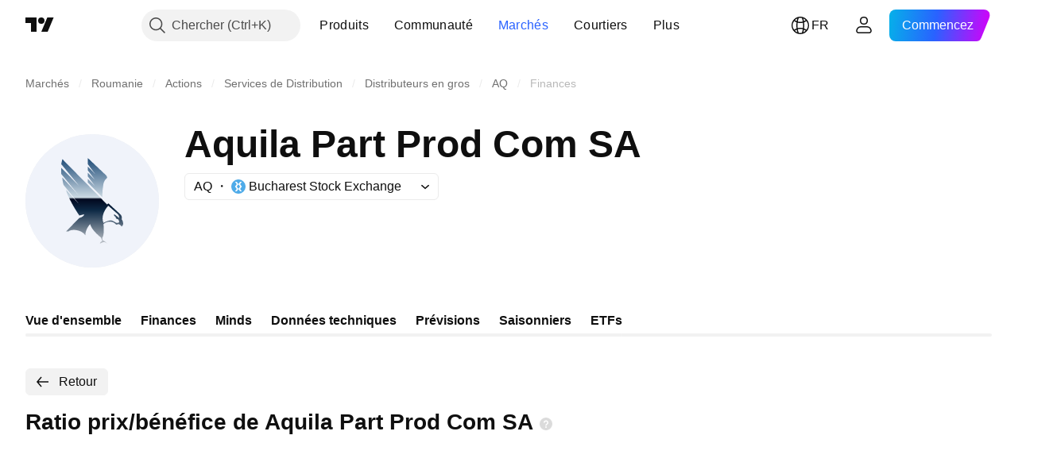

--- FILE ---
content_type: image/svg+xml
request_url: https://s3-symbol-logo.tradingview.com/aquila-part-prod-com--big.svg
body_size: 581
content:
<!-- by TradingView --><svg width="56" height="56" viewBox="0 0 56 56" xmlns="http://www.w3.org/2000/svg"><path fill="#F0F3FA" d="M0 0h56v56H0z"/><path d="M26.14 20.29v-1.55l3.04 3.09-3.04-4.12v-1.54l3.04 3.09-3.04-4.12V13.6l3.04 3.09-3.04-4.12V10l7.6 7.2c.17.17.51.62.51 1.03 0 .18-.13.3-.33.48-.34.3-.87.78-1.19 2.09a29.5 29.5 0 0 0-.5 5.66l-6.09-6.17ZM15.51 10.5l18.74 19.03.5-.51 5.07 4.63c.34.34.91 1.23.5 2.05.52.69 1.22 2.27 0 3.09-.16-.34-.7-1.03-1.51-1.03-.17.17-.6.41-1.01 0-.51-.51-1.02-1.03-2.54-1.03-1.21 0-2.2.69-2.53 1.03.17 1.54.3 4.84-.5 5.66v1.03c.67.34 2.02 1.13 2.02 1.54-.17-.34-.81-.93-2.03-.51l-1.01.51c.07-.32.37-.98 1.01-1.03l-.5-1.54c-1.35-1.03-4.16-3.6-4.56-5.66-.68.69-2.03 2.57-2.03 4.63a5.79 5.79 0 0 0-3.54-2.06c-2.03-.4-3.21.17-3.55.52h-1.01l5.57-5.66c.67-.17 2.02-.72 2.02-1.54l-2.02.51c-1.52-2.23-4.76-7.5-5.57-10.8l5.57 6.17L16 21.31c-.17-.51-.5-1.85-.5-3.08l7.09 7.71L15 16.7V14.1l7.6 7.72-7.6-9.26.5-2.06Zm17.22 26.75c.68-.35 2.23-1.03 3.04-1.03.6 0 1.19.35 1.68.64.35.21.64.39.85.39.5 0 1.02 0 1.02-.52 0-.4-.34-.85-.51-1.03-.34 0-1.01-.2-1.01-1.02-.34-.18-.92-.62-.51-1.03l2.03 1.54c0-.34-.1-1.13-.51-1.54l-4.05-3.6c-1.19 1.2-3.25 4.32-2.03 7.2Z" fill="url(#a)"/><defs><linearGradient id="a" x1="28" y1="10" x2="28" y2="46" gradientUnits="userSpaceOnUse"><stop stop-color="#1E4B77"/><stop offset=".46" stop-color="#CBD9E3"/><stop offset=".48" stop-color="#02081F"/><stop offset=".61" stop-color="#0E2A46"/><stop offset="1" stop-color="#BDC2C8"/></linearGradient></defs></svg>

--- FILE ---
content_type: application/javascript; charset=utf-8
request_url: https://static.tradingview.com/static/bundles/fr.33198.d44c398aab3bdab429e2.js
body_size: 12869
content:
(self.webpackChunktradingview=self.webpackChunktradingview||[]).push([[33198,43878,87178,8955,37117,47742,8800,83477],{431062:e=>{e.exports=["A propos"]},213847:e=>{e.exports=["Devise: {currency}"]},610795:e=>{e.exports=["Annuelle"]},185330:e=>{e.exports=["Finale"]},505170:e=>{e.exports={en:["Interim"]}},603595:e=>{e.exports=["Autre"]},362668:e=>{e.exports=["Mensuelle"]},451262:e=>{e.exports=["Semi-annuelle"]},964836:e=>{e.exports=["Spéciale"]},46793:e=>{e.exports=["Trimestrielle"]},340022:e=>{e.exports=["Hebdomadaire"]},183699:e=>{e.exports=["Prochain"]},783477:e=>{e.exports=Object.create(null),e.exports.Technicals_study=["Données techniques"],e.exports["*All Candlestick Patterns*_study"]=["*Tous les schémas en chandelier*"],e.exports["24-hour Volume_study"]=["Volume sur 24 heures"],e.exports["52 Week High/Low_study"]=["Plus haut/plus bas sur 52 semaines"],e.exports.ASI_study={en:["ASI"]},e.exports["Abandoned Baby - Bearish_study"]=["Bébé abandonné - Baissier"],e.exports["Abandoned Baby - Bullish_study"]=["Bébé abandonné - Haussier"],e.exports["Accelerator Oscillator_study"]=["Oscillateur Accélérateur"],e.exports["Accounts payable_study"]=["Comptes créanciers"],e.exports["Accounts receivable - trade, net_study"]=["Comptes débiteurs - clients, nets"],e.exports["Accounts receivables, gross_study"]=["Créances clients, brutes"],e.exports.Accruals_study=["Charges à payer"],e.exports["Accrued payroll_study"]=["Paiements accumulés"],e.exports["Accumulated depreciation, total_study"]=["Dépréciation cumulée, total"],e.exports["Accumulation/Distribution_study"]=["Accumulation/Répartition"],e.exports["Accumulative Swing Index_study"]=["Indice d'oscillation cumulative"],e.exports["Additional paid-in capital/Capital surplus_study"]=["Capital libéré additionnel/excédent de capital"],e.exports["Advance Decline Line_study"]=["Ligne Hausse Baisse"],e.exports["Advance Decline Ratio_study"]=["Ratio Hausse Baisse"],e.exports["Advance/Decline Ratio (Bars)_study"]=["Ratio Hausse/Baisse (barres)"],e.exports["Advance/Decline_study"]={en:["Advance/Decline"]},e.exports["After tax other income/expense_study"]=["Autres produits et charges après impôts"],e.exports["All Chart Patterns_study"]=["Toutes les figures graphiques"],e.exports["Altman Z-score_study"]={en:["Altman Z-score"]},e.exports["Amortization of deferred charges_study"]=["Amortissement des charges différées"],e.exports["Amortization of intangibles_study"]=["Amortissement des actifs immatériels"],e.exports.Amortization_study=["Amortissement"],e.exports["Anchored Volume Profile_study"]=["Profil de volume ancré"],e.exports["Arnaud Legoux Moving Average_study"]=["Moyenne mobile d'Arnaud Legoux"],e.exports.Aroon_study={en:["Aroon"]},e.exports["Asset turnover_study"]=["Rotation des actifs"],e.exports["Auto Anchored Volume Profile_study"]=["Profil de volume ancré automatique"],e.exports["Auto Fib Extension_study"]=["Extension Auto Fib"],e.exports["Auto Fib Retracement_study"]=["Retracement Auto Fib"],e.exports["Auto Pitchfork_study"]={en:["Auto Pitchfork"]},
e.exports["Auto Trendlines_study"]=["Lignes de tendance automatiques"],e.exports["Average Daily Range_study"]=["Plage journalière moyenne"],e.exports["Average Day Range_study"]=["Plage de jours moyenne"],e.exports["Average Directional Index_study"]=["Indice directionnel moyen"],e.exports["Average Price_study"]=["Prix moyen"],e.exports["Average True Range_study"]=["Moyenne de la vraie amplitude"],e.exports["Average basic shares outstanding_study"]=["Nombre moyen d'actions de base en circulation"],e.exports["Awesome Oscillator_study"]=["Oscillateur merveilleux"],e.exports.BBTrend_study={en:["BBTrend"]},e.exports["Bad debt / Doubtful accounts_study"]=["Créances irrécouvrables / comptes douteux"],e.exports["Balance of Power_study"]=["Équilibre des forces"],e.exports["BarUpDn Strategy_study"]=["Stratégie BarUpDn"],e.exports["Basic EPS_study"]=["Bénéfice par action de base"],e.exports["Basic earnings per share (Basic EPS)_study"]=["Résultat de base par action (BPA de base)"],e.exports["Bearish Flag Chart Pattern_study"]=["Schéma graphique à drapeau baissier"],e.exports["Bearish Pennant Chart Pattern_study"]=["Graphique en forme de fanion baissier"],e.exports["Beneish M-score_study"]={en:["Beneish M-score"]},e.exports["Bollinger BandWidth_study"]=["Largeur de la bande de Bollinger"],e.exports["Bollinger Bands %b_study"]=["Bandes de Bollinger %b"],e.exports["Bollinger Bands Strategy directed_study"]=["Stratégie des bandes de Bollinger dirigée"],e.exports["Bollinger Bands Strategy_study"]=["Stratégie des Bandes de Bollinger"],e.exports["Bollinger Bands_study"]=["Bandes de Bollinger"],e.exports["Bollinger Bars_study"]=["Barres de Bollinger"],e.exports["Book value per share_study"]=["Valeur comptable par action"],e.exports["Bull Bear Power_study"]=["Puissance Bull Bear"],e.exports["Bullish Flag Chart Pattern_study"]=["Graphique en drapeau haussier"],e.exports["Bullish Pennant Chart Pattern_study"]=["Schéma graphique à fanion haussier"],e.exports["Buyback yield %_study"]=["Rendement des rachats %"],e.exports["COGS to revenue ratio_study"]=["Ratio COGS/revenus"],e.exports.CRSI_study={en:["CRSI"]},e.exports["CapEx per share_study"]=["CapEx par action"],e.exports["Capital and operating lease obligations_study"]=["Engagements résultant de contrats de financement et de location-exploitation"],e.exports["Capital expenditures - fixed assets_study"]=["Dépenses d'investissement - immobilisations"],e.exports["Capital expenditures - other assets_study"]=["Dépenses en capital - autres actifs"],e.exports["Capital expenditures_study"]=["Dépenses d'investissement"],e.exports["Capitalized lease obligations_study"]=["Obligations de location capitalisées"],e.exports["Cash & equivalents_study"]=["Liquidités et équivalents"],e.exports["Cash and short term investments_study"]=["Liquidités et investissements à court terme"],e.exports["Cash conversion cycle_study"]=["Cycle de conversion des liquidités"],e.exports["Cash from financing activities_study"]=["Cash lié aux activités de financement"],
e.exports["Cash from investing activities_study"]=["Cash lié aux activités d'investissement"],e.exports["Cash from operating activities_study"]=["Cash lié aux activités d'exploitation"],e.exports["Cash per share_study"]=["Cash par action"],e.exports["Cash to debt ratio_study"]=["Ratio trésorerie/dette"],e.exports["Chaikin Money Flow_study"]=["Flux monétaire de Chaikin"],e.exports["Chaikin Oscillator_study"]=["Oscillateur de Chaikin"],e.exports["Chaikin Volatility_study"]=["Volatilité de Chaikin"],e.exports["Chande Kroll Stop_study"]=["Stop Chande Kroll"],e.exports["Chande Momentum Oscillator_study"]={en:["Chande Momentum Oscillator"]},e.exports["Change in accounts payable_study"]=["Variation des comptes créditeurs"],e.exports["Change in accounts receivable_study"]=["Variation des comptes débiteurs"],e.exports["Change in accrued expenses_study"]=["Variation des charges à payer"],e.exports["Change in inventories_study"]=["Variation des inventaires"],e.exports["Change in other assets/liabilities_study"]=["Variation des autres actifs/passifs"],e.exports["Change in taxes payable_study"]=["Variation des taxes à payer"],e.exports["Changes in working capital_study"]=["Évolution du fonds de roulement"],e.exports.ChannelBreakOutStrategy_study={en:["ChannelBreakOutStrategy"]},e.exports["Chop Zone_study"]={en:["Chop Zone"]},e.exports["Choppiness Index_study"]=["Indice de turbulence"],e.exports["Commodity Channel Index_study"]={en:["Commodity Channel Index"]},e.exports["Common dividends paid_study"]=["Dividendes ordinaires versés"],e.exports["Common equity, total_study"]=["Fonds propres ordinaires, total"],e.exports["Common stock par/Carrying value_study"]=["Valeur nominale/valeur comptable des actions ordinaires"],e.exports.Compare_study=["Comparer"],e.exports["Conditional Expressions_study"]=["Expressions Conditionnelles"],e.exports["Connors RSI_study"]=["RSI de Connors"],e.exports.ConnorsRSI_study={en:["ConnorsRSI"]},e.exports["Consecutive Up/Down Strategy_study"]=["Stratégie ascendante/descendante consécutive"],e.exports["Coppock Curve_study"]=["Courbe Coppock"],e.exports["Correlation - Log_study"]=["Corrélation - Log"],e.exports["Correlation Coefficient_study"]=["Coefficient de Corrélation"],e.exports["Cost of goods sold_study"]=["Coût des marchandises vendues"],e.exports["Cost of goods_study"]=["Coût des biens"],e.exports["Crypto Open Interest_study"]=["Intérêt ouvert sur les Crypto"],e.exports["Cumulative Volume Delta_study"]=["Delta de volume cumulatif"],e.exports["Cumulative Volume Index_study"]=["Index Volume Cumulé"],e.exports["Cup and Handle Chart Pattern_study"]=["Motif graphique tasse et poignée"],e.exports["Current portion of LT debt and capital leases_study"]=["Partie courante de la dette LT et des contrats de location-acquisition"],e.exports["Current ratio_study"]=["Ratio actuel"],e.exports.DMI_study=["IMD"],e.exports["Dark Cloud Cover - Bearish_study"]=["Couverture nuageuse sombre - Baissier"],e.exports["Days inventory_study"]=["Jours en inventaire"],e.exports["Days payable_study"]=["Jours d'échéance"],
e.exports["Days sales outstanding_study"]=["Jours d'encours des ventes"],e.exports["Debt to EBITDA ratio_study"]=["Ratio dette/ EBITDA"],e.exports["Debt to assets ratio_study"]=["Ratio dette/actif"],e.exports["Debt to equity ratio_study"]=["Ratio dette/fonds propres"],e.exports["Debt to revenue ratio_study"]=["Ratio dette/recettes"],e.exports["Deferred income, current_study"]=["Revenu différé, courant"],e.exports["Deferred income, non-current_study"]=["Produits différés, non courants"],e.exports["Deferred tax assets_study"]=["Actifs d'impôts différés"],e.exports["Deferred tax liabilities_study"]=["Passifs d'impôts différés"],e.exports["Deferred taxes (cash flow)_study"]=["Impôts différés (cash-flow)"],e.exports["Deprecation and amortization_study"]=["Dépréciation et amortissement"],e.exports["Depreciation & amortization (cash flow)_study"]=["Dépréciation et amortissement (cash flow)"],e.exports["Depreciation/depletion_study"]=["Amortissement/épuisement"],e.exports.Depreciation_study=["Dépréciation"],e.exports["Detrended Price Oscillator_study"]=["Oscillateur de prix dé-tendancé"],e.exports["Diluted EPS_study"]={en:["Diluted EPS"]},e.exports["Diluted earnings per share (Diluted EPS)_study"]=["Résultat dilué par action (BPA dilué)"],e.exports["Diluted net income available to common stockholders_study"]=["Résultat net dilué disponible pour les actionnaires ordinaires"],e.exports["Diluted shares outstanding_study"]=["Actions diluées en circulation"],e.exports["Dilution adjustment_study"]=["Ajustement de dilution"],e.exports["Directional Movement Index_study"]=["Indice de mouvement directionnel"],e.exports["Directional Movement_study"]={en:["Directional Movement"]},e.exports["Discontinued operations_study"]=["Opérations abandonnées"],e.exports["Divergence Indicator_study"]=["Indicateur de Divergence"],e.exports["Dividend payout ratio %_study"]=["Ratio de distribution des dividendes %"],e.exports["Dividend yield %_study"]=["Rendement du dividende %"],e.exports["Dividends payable_study"]=["Dividendes à payer"],e.exports["Dividends per share - common stock primary issue_study"]=["Dividendes par action - émission primaire d'actions ordinaires"],e.exports["Doji Star - Bearish_study"]=["Etoile Doji - Baissier"],e.exports["Doji Star - Bullish_study"]=["Etoile Doji - Haussier"],e.exports.Doji_study={en:["Doji"]},e.exports["Donchian Channels_study"]=["Canaux de Donchian"],e.exports["Double Bottom Chart Pattern_study"]=["Schéma graphique à double bas"],e.exports["Double EMA_study"]=["EMA Double"],e.exports["Double Top Chart Pattern_study"]=["Schéma graphique à double haut"],e.exports["Downside Tasuki Gap - Bearish_study"]=["Gap Tasuki descendant - Baissier"],e.exports["Dragonfly Doji - Bullish_study"]=["Dragonfly Doji - Haussier"],e.exports["EBIT per share_study"]=["EBIT par action"],e.exports["EBITDA margin %_study"]=["Marge EBITDA %"],e.exports["EBITDA per share_study"]=["EBITDA par action"],e.exports.EBITDA_study={en:["EBITDA"]},e.exports.EBIT_study={en:["EBIT"]},e.exports["EMA Cross_study"]={en:["EMA Cross"]},
e.exports["EPS basic one year growth_study"]=["Croissance de base du BPA sur un an"],e.exports["EPS diluted one year growth_study"]=["Croissance du BPA dilué sur un an"],e.exports["EPS estimates_study"]=["Estimations du BPA"],e.exports["Earnings yield_study"]=["Rendement des bénéfices"],e.exports["Ease Of Movement_study"]=["Facilité de mouvement"],e.exports["Ease of Movement_study"]=["Facilité de mouvement"],e.exports["Effective interest rate on debt %_study"]=["Taux d'intérêt effectif sur la dette"],e.exports["Elder Force Index_study"]=["Indice de Force Elder"],e.exports["Elder's Force Index_study"]=["Index de Force d'Elder"],e.exports["Elders Force Index_study"]=["Indice de force d'Elder"],e.exports["Elliott Wave Chart Pattern_study"]=["Schéma graphique des vagues d'Elliott"],e.exports["Engulfing - Bearish_study"]=["Enlacement - Baissier"],e.exports["Engulfing - Bullish_study"]=["Enlacement - Haussier"],e.exports["Enterprise value to EBIT ratio_study"]=["Ratio valeur d'entreprise/ EBIT"],e.exports["Enterprise value to EBITDA ratio_study"]=["Ratio valeur d'entreprise/ EBITDA"],e.exports["Enterprise value to revenue ratio_study"]=["Ratio valeur d'entreprise/revenus"],e.exports["Enterprise value_study"]=["Valeur d'entreprise"],e.exports.Envelope_study=["Enveloppe"],e.exports.Envelopes_study=["Enveloppes"],e.exports["Equity in earnings_study"]=["Participation aux bénéfices"],e.exports["Equity to assets ratio_study"]=["Ratio capitaux propres/actifs"],e.exports["Evening Doji Star - Bearish_study"]=["Etoile Doji du soir - Baissier"],e.exports["Evening Star - Bearish_study"]=["Etoile du soir - Baissier"],e.exports["Falling Three Methods - Bearish_study"]=["Méthode des trois chutes - Baissier"],e.exports["Falling Wedge Chart Pattern_study"]=["Schéma graphique à biseau descendant"],e.exports["Falling Window - Bearish_study"]=["Fenêtre descendante - Baissier"],e.exports["Financing activities – other sources_study"]=["Activités de financement - autres sources"],e.exports["Financing activities – other uses_study"]=["Activités de financement - autres usages"],e.exports["Fisher Transform_study"]={en:["Fisher Transform"]},e.exports["Fixed Range Volume Profile_study"]=["Profil de volume à gamme fixe"],e.exports["Fixed Range_study"]=["Gamme fixe"],e.exports["Float shares outstanding_study"]=["Actions flottantes en circulation"],e.exports["Free cash flow margin %_study"]=["Marge de cash-flow libre %"],e.exports["Free cash flow per share_study"]=["Free cash flow par action"],e.exports["Free cash flow_study"]=["Free Cash Flow"],e.exports["Free float_study"]=["Flottant libre"],e.exports["Fulmer H factor_study"]=["Facteur Fulmer H"],e.exports["Funding Rate_study"]=["Taux de financement"],e.exports["Funds from operations_study"]=["Fonds provenant des opérations"],e.exports.Gaps_study={en:["Gaps"]},e.exports["Goodwill to assets ratio_study"]=["Ratio goodwill/actif"],e.exports["Goodwill, net_study"]={en:["Goodwill, net"]},e.exports["Graham's number_study"]=["Nombre de Graham"],
e.exports["Gravestone Doji - Bearish_study"]=["Doji en pierre tombale - Baissier"],e.exports["Greedy Strategy_study"]={en:["Greedy Strategy"]},e.exports["Gross margin %_study"]=["Marge brute %"],e.exports["Gross profit to assets ratio_study"]=["Ratio marge brute/actif"],e.exports["Gross profit_study"]=["Profit brut"],e.exports["Gross property/plant/equipment_study"]=["Immobilier/usine/équipement brut"],e.exports["Guppy Multiple Moving Average_study"]=["Moyenne mobile multiple de Guppy"],e.exports["Hammer - Bullish_study"]=["Marteau - Haussier"],e.exports["Hanging Man - Bearish_study"]=["Homme suspendu - Baissier"],e.exports["Harami - Bearish_study"]=["Harami - Baissier"],e.exports["Harami - Bullish_study"]=["Harami - Haussier"],e.exports["Harami Cross - Bearish_study"]=["Croix Harami - Baissière"],e.exports["Harami Cross - Bullish_study"]=["Croix Harami - Haussière"],e.exports["Head and Shoulders Chart Pattern_study"]=["Modèle graphique tête et épaules"],e.exports["Historical Volatility_study"]=["Volatilité Historique"],e.exports["Hull Moving Average_study"]=["Moyenne Mobile de Hull"],e.exports["Ichimoku Cloud_study"]=["Nuage Ichimoku"],e.exports.Ichimoku_study={en:["Ichimoku"]},e.exports.Impairments_study=["Dépréciations d'actifs"],e.exports["InSide Bar Strategy_study"]=["Stratégie InSide Bar"],e.exports["Income Tax Credits_study"]=["Crédits d'impôt sur le revenu"],e.exports["Income Tax, current - foreign_study"]=["Impôt sur le revenu, courant - étranger"],e.exports["Income tax payable_study"]=["Impôt sur le revenu à payer"],e.exports["Income tax, current - domestic_study"]=["Impôt sur le revenu, courant - national"],e.exports["Income tax, current_study"]=["Impôt sur le revenu, courant"],e.exports["Income tax, deferred - domestic_study"]=["Impôt sur le revenu, différé - national"],e.exports["Income tax, deferred - foreign_study"]=["Impôt sur le revenu, différé - étranger"],e.exports["Income tax, deferred_study"]=["Impôt sur le revenu, différé"],e.exports["Interest capitalized_study"]=["Intérêt capitalisé"],e.exports["Interest coverage_study"]=["Couverture d'intérêt"],e.exports["Interest expense on debt_study"]=["Charges d'intérêts sur la dette"],e.exports["Interest expense, net of interest capitalized_study"]=["Charges d'intérêts, après déduction des intérêts capitalisés"],e.exports["Inventories - finished goods_study"]=["Inventaires - produits finis"],e.exports["Inventories - progress payments & other_study"]=["Inventaires - paiements échelonnés et autres"],e.exports["Inventories - raw materials_study"]=["Inventaires - matières premières"],e.exports["Inventories - work in progress_study"]=["Inventaires - travaux en cours"],e.exports["Inventory to revenue ratio_study"]=["Ratio inventaire/recettes"],e.exports["Inventory turnover_study"]=["Rotation des stocks"],e.exports["Inverted Cup and Handle Chart Pattern_study"]=["Modèle graphique coupe et poignée inversées"],e.exports["Inverted Hammer - Bullish_study"]=["Marteau inversé - Haussier"],
e.exports["Inverted Head and Shoulders Chart Pattern_study"]=["Modèle graphique tête et épaules inversées"],e.exports["Investing activities – other sources_study"]=["Activités d'investissement - autres sources"],e.exports["Investing activities – other uses_study"]=["Activités d'investissement - autres utilisations"],e.exports["Investments in unconsolidated subsidiaries_study"]=["Investissements dans des filiales non consolidées"],e.exports["Issuance of long term debt_study"]=["Émission de la dette à long terme"],e.exports["Issuance/retirement of debt, net_study"]=["Émission/retrait de la dette, nette"],e.exports["Issuance/retirement of long term debt_study"]=["Émission/retrait de la dette à long terme"],e.exports["Issuance/retirement of other debt_study"]=["Émission/retrait d'autres dettes"],e.exports["Issuance/retirement of short term debt_study"]=["Émission/retrait de la dette à court terme"],e.exports["Issuance/retirement of stock, net_study"]=["Émission/retraite d'actions, nette"],e.exports["KZ index_study"]=["Indice KZ"],e.exports["Keltner Channel Strategy_study"]=["Stratégie du canal de Keltner"],e.exports["Keltner Channels Strategy_study"]=["Stratégie des Canaux de Keltner"],e.exports["Keltner Channels_study"]=["Canaux de Keltner"],e.exports["Key stats_study"]=["Statistiques clés"],e.exports["Kicking - Bearish_study"]=["Coup de pied - Baissier"],e.exports["Kicking - Bullish_study"]=["Coup de pied - Haussier"],e.exports["Klinger Oscillator_study"]={en:["Klinger Oscillator"]},e.exports["Know Sure Thing_study"]={en:["Know Sure Thing"]},e.exports["Least Squares Moving Average_study"]=["Moyenne Mobile Least Squares"],e.exports["Legal claim expense_study"]=["Frais de contentieux"],e.exports["Linear Regression Channel_study"]=["Chaîne de regression Linéaire"],e.exports["Linear Regression Curve_study"]=["Courbe de régression linéaire"],e.exports["Linear Regression Slope_study"]=["Pente de régression linéaire"],e.exports["Linear Regression_study"]=["Régression linéaire"],e.exports.Liquidations_study={en:["Liquidations"]},e.exports["Liquidity ratios_study"]=["Ratios de liquidités"],e.exports["Long Lower Shadow - Bullish_study"]=["Longue ombre inférieure - Haussier"],e.exports["Long Short Accounts %_study"]=["Comptes longs/courts %"],e.exports["Long Upper Shadow - Bearish_study"]=["Longue ombre supérieure - Baissier"],e.exports["Long term debt excl. lease liabilities_study"]=["Dettes à long terme, hors loyers"],e.exports["Long term debt to total assets ratio_study"]=["Ratio de la dette à long terme sur l'actif total"],e.exports["Long term debt to total equity ratio_study"]=["Ratio dette à long terme/fonds propres totaux"],e.exports["Long term debt_study"]=["Dette à long terme"],e.exports["Long term investments_study"]=["Investissements à long terme"],e.exports["Long/Short Ratio Accounts_study"]=["Comptes à ratio long/court"],e.exports["MA Cross_study"]=["Croisement MA"],e.exports["MA with EMA Cross_study"]=["MA avec EMA Cross"],e.exports["MA/EMA Cross_study"]={en:["MA/EMA Cross"]},
e.exports["MACD Strategy_study"]=["Stratégie MACD"],e.exports.MACD_study={en:["MACD"]},e.exports["Majority Rule_study"]=["Règle de la majorité"],e.exports["Market capitalization_study"]=["Capitalisation boursière"],e.exports["Marubozu Black - Bearish_study"]=["Marubozu Noir - Baissier"],e.exports["Marubozu White - Bullish_study"]=["Marubozu Blanc - Haussier"],e.exports["Mass Index_study"]=["Index de masse"],e.exports["McGinley Dynamic_study"]={en:["McGinley Dynamic"]},e.exports["Median Price_study"]=["Prix médian"],e.exports.Median_study=["Médiane"],e.exports["Minority interest_study"]=["Participation minoritaire"],e.exports["Miscellaneous non-operating expense_study"]=["Charges diverses hors exploitation"],e.exports["Momentum Strategy_study"]={en:["Momentum Strategy"]},e.exports.Momentum_study={en:["Momentum"]},e.exports["Money Flow Index_study"]=["Indice Money Flow"],e.exports["Money Flow_study"]=["Flux d'argent"],e.exports["Moon Phases_study"]=["Phases de la lune"],e.exports["Morning Doji Star - Bullish_study"]=["Étoile Doji du matin - Haussier"],e.exports["Morning Star - Bullish_study"]=["Étoile du matin - Haussier"],e.exports["Moving Average Adaptive_study"]=["Moyenne mobile Adaptative"],e.exports["Moving Average Channel_study"]=["Canal de moyenne mobile"],e.exports["Moving Average Convergence Divergence_study"]=["Convergence Divergence Moyenne Mobile"],e.exports["Moving Average Convergence/Divergence_study"]=["Convergence/ Divergence Moyenne Mobile"],e.exports["Moving Average Double_study"]=["Moyenne mobile Double"],e.exports["Moving Average Exponential_study"]=["Moyenne Mobile Exponentielle"],e.exports["Moving Average Hamming_study"]=["Moyenne mobile Hamming"],e.exports["Moving Average Modified_study"]=["Moyenne mobile Modifiée"],e.exports["Moving Average Multiple_study"]=["Moyenne mobile Multiple"],e.exports["Moving Average Ribbon_study"]=["Ruban de la moyenne mobile"],e.exports["Moving Average Simple_study"]=["Moyenne mobile simple"],e.exports["Moving Average Triple_study"]=["Moyenne mobile Triple"],e.exports["Moving Average Weighted_study"]=["Moyenne mobile pondérée"],e.exports["Moving Average_study"]=["Moyenne mobile"],e.exports["MovingAvg Cross_study"]=["Croisement MovingAvg"],e.exports["MovingAvg2Line Cross_study"]=["Croisement MovingAvg2Line"],e.exports["Multi-Time Period Charts_study"]=["Graphiques de périodes de temps multiples"],e.exports["Net Volume_study"]=["Volume net"],e.exports["Net current asset value per share_study"]=["Valeur de l'actif net courant par action"],e.exports["Net debt_study"]=["Dette nette"],e.exports["Net income (cash flow)_study"]=["Revenu net (cash flow)"],e.exports["Net income before discontinued operations_study"]=["Résultat net avant activités abandonnées"],e.exports["Net income per employee_study"]=["Revenu net par employé"],e.exports["Net income_study"]=["Revenu net"],e.exports["Net intangible assets_study"]=["Immobilisations incorporelles nettes"],e.exports["Net margin %_study"]=["Marge nette %"],
e.exports["Net property/plant/equipment_study"]=["Immeubles/usines/équipements nets"],e.exports["Non-cash items_study"]=["Éléments hors trésorerie"],e.exports["Non-controlling/minority interest_study"]=["Intérêt minoritaire/non-contrôlant"],e.exports["Non-operating income, excl. interest expenses_study"]=["Produits hors exploitation, hors charges d'intérêt"],e.exports["Non-operating income, total_study"]=["Revenu hors exploitation, total"],e.exports["Non-operating interest income_study"]=["Revenus d'intérêts hors exploitation"],e.exports["Note receivable - long term_study"]=["Note à recevoir - long terme"],e.exports["Notes payable_study"]=["Effets à payer"],e.exports["Number of employees_study"]=["Nombre d'employés"],e.exports["Number of shareholders_study"]=["Nombre d'actionnaires"],e.exports["On Balance Volume_study"]=["Volume d'équilibre"],e.exports["On Neck - Bearish_study"]=["Sur le cou - Baissier"],e.exports["Open Interest_study"]=["Intérêt ouvert"],e.exports["Operating cash flow per share_study"]=["Cash-flow opérationnel par action"],e.exports["Operating earnings yield %_study"]=["Rendement du bénéfice d'exploitation %"],e.exports["Operating expenses (excl. COGS)_study"]=["Dépenses d'exploitation (hors COGS)"],e.exports["Operating income_study"]=["Bénéfice d'exploitation"],e.exports["Operating lease liabilities_study"]=["Dettes de location opérationnelle"],e.exports["Operating margin %_study"]=["Marge opérationnelle %"],e.exports["Other COGS_study"]=["Autres COGS"],e.exports["Other common equity_study"]=["Autres fonds propres ordinaires"],e.exports["Other cost of goods sold_study"]=["Autres coûts des marchandises vendues"],e.exports["Other current assets, total_study"]=["Autres actifs courants, total"],e.exports["Other current liabilities_study"]=["Autres dettes à court terme"],e.exports["Other exceptional charges_study"]=["Autres charges exceptionnelles"],e.exports["Other financing cash flow items, total_study"]=["Autres éléments financiers du cash flow, total"],e.exports["Other intangibles, net_study"]=["Autres actifs incorporels, net"],e.exports["Other investing cash flow items, total_study"]=["Autres éléments d'investissement du cash flow, total"],e.exports["Other investments_study"]=["Autres investissements"],e.exports["Other liabilities, total_study"]=["Autres dettes, total"],e.exports["Other long term assets, total_study"]=["Autres actifs à long terme, total"],e.exports["Other non-current liabilities, total_study"]=["Autres passifs non courants, total"],e.exports["Other operating expenses, total_study"]=["Autres dépenses de fonctionnement, total"],e.exports["Other receivables_study"]=["Autres créances"],e.exports["Other short term debt_study"]=["Autres dettes à court terme"],e.exports["OutSide Bar Strategy_study"]=["Stratégie OutSide Bar"],e.exports.Overlay_study=["Superposition"],e.exports["PEG ratio_study"]=["Ratio PEG"],e.exports["Paid in capital_study"]=["Capital payé"],e.exports["Parabolic SAR Strategy_study"]=["Stratégie SAR parabolique"],e.exports["Parabolic SAR_study"]=["Parabolique SAR"],
e.exports["Per share metrics_study"]=["Métriques par action"],e.exports.Performance_study={en:["Performance"]},e.exports["Periodic Volume Profile_study"]=["Profil de volume périodique"],e.exports["Piercing - Bullish_study"]=["Piercing - Haussier"],e.exports["Piotroski F-score_study"]=["Score-F Piotroski"],e.exports["Pivot Extension Strategy_study"]=["Stratégie Extension Pivot"],e.exports["Pivot Points High Low_study"]=["Points Pivots Haut Bas"],e.exports["Pivot Points Standard_study"]=["Points Pivots Standard"],e.exports["Pivot Reversal Strategy_study"]=["Stratégie Pivot Reversal"],e.exports["Preferred dividends paid_study"]=["Dividendes préférentiels versés"],e.exports["Preferred dividends_study"]=["Dividendes préférentiels"],e.exports["Preferred stock, carrying value_study"]=["Actions préférentielles, valeur comptable"],e.exports["Prepaid expenses_study"]=["Dépenses prépayées"],e.exports["Pretax equity in earnings_study"]=["Participation aux bénéfices avant impôts"],e.exports["Pretax income_study"]=["Revenu avant impôts"],e.exports["Price Channel Strategy_study"]=["Stratégie canal de prix"],e.exports["Price Channel_study"]=["Canal de prix"],e.exports["Price Oscillator_study"]={en:["Price Oscillator"]},e.exports["Price Target_study"]=["Prix cible"],e.exports["Price Volume Trend_study"]=["Tendance volume-prix"],e.exports["Price earnings ratio forward_study"]=["Ratio prix/bénéfices à terme"],e.exports["Price sales ratio forward_study"]=["Rapport prix-vente à terme"],e.exports["Price to book ratio_study"]=["Ratio cours/valeur comptable"],e.exports["Price to cash flow ratio_study"]=["Ratio prix/flux de trésorerie"],e.exports["Price to earnings ratio_study"]=["Ratio cours/bénéfice"],e.exports["Price to free cash flow ratio_study"]=["Ratio cours/flux de trésorerie disponibles"],e.exports["Price to sales ratio_study"]=["Rapport prix/ventes"],e.exports["Price to tangible book ratio_study"]=["Ratio cours/valeur comptable tangible"],e.exports["Profitability ratios_study"]=["Ratios de rentabilité"],e.exports["Provision for risks & charge_study"]=["Provision pour risques et charges"],e.exports["Purchase of investments_study"]=["Achat d'investissements"],e.exports["Purchase/acquisition of business_study"]=["Achat/acquisition d'une entreprise"],e.exports["Purchase/sale of business, net_study"]=["Achat/vente d'entreprise, net"],e.exports["Purchase/sale of investments, net_study"]=["Achat/vente de placements, net"],e.exports["Quality ratio_study"]=["Ratio de qualité"],e.exports["Quick ratio_study"]={en:["Quick ratio"]},e.exports["RCI Ribbon_study"]=["Ruban RCI"],e.exports["RSI Divergence Indicator_study"]=["Indicateur de Divergence RSI"],e.exports["RSI Strategy_study"]=["Stratégie RSI"],e.exports["Rank Correlation Index_study"]=["Indice de corrélation de rang"],e.exports["Rate Of Change_study"]=["Taux de changement"],e.exports["Rectangle Chart Pattern_study"]=["Schéma graphique rectangle"],e.exports["Reduction of long term debt_study"]=["Réduction de la dette à long terme"],
e.exports["Relative Strength Index_study"]=["Indice de force relative"],e.exports["Relative Vigor Index_study"]=["Indice de vigueur relative"],e.exports["Relative Volatility Index_study"]=["Indice de volatilité relative"],e.exports["Relative Volume at Time_study"]=["Volume relatif à heure donnée"],e.exports["Repurchase of common & preferred stock_study"]=["Rachat d'actions ordinaires et privilégiées"],e.exports["Research & development to revenue ratio_study"]=["Rapport entre la recherche et le développement et les recettes"],e.exports["Research & development_study"]=["Recherche & Développement"],e.exports["Restructuring charge_study"]=["Charges de restructuration"],e.exports["Retained earnings_study"]=["Bénéfices non distribués"],e.exports["Return on assets %_study"]=["Rendement des actifs %"],e.exports["Return on equity %_study"]=["Rendement des capitaux propres %"],e.exports["Return on equity adjusted to book value %_study"]=["Rendement des fonds propres ajustés à la valeur comptable %"],e.exports["Return on invested capital %_study"]=["Rendement du capital investi %"],e.exports["Return on tangible assets %_study"]=["Rendement des actifs corporels %"],e.exports["Return on tangible equity %_study"]=["Rendement des fonds propres tangibles %"],e.exports["Revenue estimates_study"]=["Estimation des recettes"],e.exports["Revenue one year growth_study"]=["Croissance du chiffre d'affaires sur un an"],e.exports["Revenue per employee_study"]=["Revenu par employé"],e.exports["Revenue per share_study"]=["Revenu par action"],e.exports["Rising Three Methods - Bullish_study"]=["Méthodes des trois hausses - Haussier"],e.exports["Rising Wedge Chart Pattern_study"]=["Schéma graphique à biseau ascendant"],e.exports["Rising Window - Bullish_study"]=["Fenêtre ascendante - Haussier"],e.exports["Rob Booker - ADX Breakout_study"]={en:["Rob Booker - ADX Breakout"]},e.exports["Rob Booker - Intraday Pivot Points_study"]=["Rob Booker - Points Pivots intraday"],e.exports["Rob Booker - Knoxville Divergence_study"]=["Rob Booker - Divergence de Knoxville"],e.exports["Rob Booker - Missed Pivot Points_study"]=["Rob Booker - Points Pivots Manqués"],e.exports["Rob Booker - Reversal_study"]=["Rob Booker - Inversion"],e.exports["Rob Booker - Ziv Ghost Pivots_study"]=["Rob Booker - Pivots Ziv Ghost"],e.exports["SMI Ergodic Indicator/Oscillator_study"]=["SMI Ergodic Indicateur/Oscillateur"],e.exports["SMI Ergodic Indicator_study"]=["Indicateur SMI Ergodic"],e.exports["SMI Ergodic Oscillator_study"]=["Oscillateur SMI Ergodic"],e.exports["Sale of common & preferred stock_study"]=["Vente d'actions ordinaires et privilégiées"],e.exports["Sale of fixed assets & businesses_study"]=["Vente d'actifs immobilisés et d'entreprises"],e.exports["Sale/maturity of investments_study"]=["Vente/maturité des investissements"],e.exports.Seasonality_study=["Saisonnalité"],e.exports["Selling/general/admin expenses, other_study"]=["Frais de vente/généraux/d'administration, autres"],
e.exports["Selling/general/admin expenses, total_study"]=["Frais de vente, frais généraux et frais d'administration, total"],e.exports["Session Time Price Opportunity_study"]=["Opportunité de session Time Price"],e.exports["Session Volume HD_study"]=["Volume de la session HD"],e.exports["Session Volume Profile HD_study"]=["Profil de volume des sessions HD"],e.exports["Session Volume Profile_study"]=["Profil de volume des sessions"],e.exports["Session Volume_study"]=["Volume de la session"],e.exports["Shareholders' equity_study"]=["Capitaux propres des actionnaires"],e.exports["Shares buyback ratio %_study"]=["Ratio de rachat d'actions %"],e.exports["Shooting Star - Bearish_study"]=["Étoile filante - Baissier"],e.exports["Short term debt excl. current portion of LT debt_study"]=["Dette à court terme excluant la partie à court terme de la dette à long terme"],e.exports["Short term debt_study"]=["Dette à court terme"],e.exports["Short term investments_study"]=["Investissements à court terme"],e.exports["Sloan ratio %_study"]=["Ratio de Sloan %"],e.exports["Smoothed Moving Average_study"]=["Moyenne mobile lissée"],e.exports["Solvency ratios_study"]=["Ratios de solvabilité"],e.exports["Spinning Top Black_study"]={en:["Spinning Top Black"]},e.exports["Spinning Top White_study"]={en:["Spinning Top White"]},e.exports["Springate score_study"]={en:["Springate score"]},e.exports["Standard Deviation_study"]=["Déviation Standard"],e.exports["Standard Error Bands_study"]=["Bandes d'erreur standard"],e.exports["Standard Error_study"]=["Erreur Standard"],e.exports.Stoch_study={en:["Stoch"]},e.exports["Stochastic Momentum Index_study"]=["Indice de Dynamique Stochastique"],e.exports["Stochastic RSI_study"]=["Stochastique RSI"],e.exports["Stochastic Slow Strategy_study"]=["Stratégie lente stochastique"],e.exports.Stochastic_study=["Stochastique"],e.exports.SuperTrend_study={en:["SuperTrend"]},e.exports["Supertrend Strategy_study"]=["Stratégie Super tendance"],e.exports.Supertrend_study=["Supertendance"],e.exports["Sustainable growth rate_study"]=["Taux de croissance durable"],e.exports.TRIX_study={en:["TRIX"]},e.exports["Tangible book value per share_study"]=["Valeur comptable tangible par action"],e.exports["Tangible common equity ratio_study"]=["Ratio de fonds propres tangibles"],e.exports.Taxes_study={en:["Taxes"]},e.exports["Technical Ratings Strategy_study"]=["Stratégie de notation technique"],e.exports["Technical Ratings_study"]=["Notations Techniques"],e.exports["Three Black Crows - Bearish_study"]=["Trois corbeaux noirs - Baissier"],e.exports["Three White Soldiers - Bullish_study"]=["Trois Soldats Blancs - Haussier"],e.exports["Time Price Opportunity_study"]=["Opportunité Time Price"],e.exports["Time Weighted Average Price_study"]=["Prix moyen pondéré dans le temps"],e.exports["Tobin's Q (approximate)_study"]=["Tobin's Q (approximatif)"],e.exports["Total assets_study"]=["Total des actifs"],e.exports["Total cash dividends paid_study"]=["Total des dividendes versés en espèces"],
e.exports["Total common shares outstanding_study"]=["Total des actions ordinaires en circulation"],e.exports["Total current assets_study"]=["Total des actifs courants"],e.exports["Total current liabilities_study"]=["Total passif actuel"],e.exports["Total debt per share_study"]=["Dette totale par action"],e.exports["Total debt_study"]=["Dette totale"],e.exports["Total equity_study"]=["Total des avoirs"],e.exports["Total inventory_study"]=["Inventaire total"],e.exports["Total liabilities & shareholders' equities_study"]=["Total du passif et des capitaux propres"],e.exports["Total liabilities_study"]=["Total des passifs"],e.exports["Total non-current assets_study"]=["Total des actifs immobilisés"],e.exports["Total non-current liabilities_study"]=["Total des passifs immobilisés"],e.exports["Total operating expenses_study"]=["Total des dépenses d'exploitation"],e.exports["Total receivables, net_study"]=["Total des créances, nettes"],e.exports["Total revenue_study"]=["Revenu total"],e.exports["Trading Sessions_study"]=["Sessions de Trading"],e.exports["Treasury stock - common_study"]=["Actions de trésorerie - ordinaires"],e.exports["Trend Strength Index_study"]=["Indice de force de tendance"],e.exports["Tri-Star - Bearish_study"]=["Tri-Star - Baissier"],e.exports["Tri-Star - Bullish_study"]=["Tri-Star - Haussier"],e.exports["Triangle Chart Pattern_study"]=["Schéma graphique en triangle"],e.exports["Triple Bottom Chart Pattern_study"]=["Schéma graphique à triple bas"],e.exports["Triple EMA_study"]=["EMA Triple"],e.exports["Triple Top Chart Pattern_study"]=["Schéma graphique à triple haut"],e.exports["True Strength Index_study"]=["Indice de force réelle"],e.exports["True Strength Indicator_study"]=["Indicateur True Strength"],e.exports["Tweezer Bottom - Bullish_study"]=["Fond en dents de scie - haussier"],e.exports["Tweezer Top - Bearish_study"]=["Tweezer Top - Baissier"],e.exports["Typical Price_study"]=["Prix typique"],e.exports["Ultimate Oscillator_study"]=["Oscillateur Ultimate"],e.exports["Unrealized gain/loss_study"]=["Gain/perte non réalisé(e)"],e.exports["Unusual income/expense_study"]=["Produits et charges exceptionnels"],e.exports["Up/Down Volume_study"]=["Volume Haut/Bas"],e.exports["Upside Tasuki Gap - Bullish_study"]=["Gap Tasuki ascendant - Haussier"],e.exports["VWAP Auto Anchored_study"]=["VWAP Auto Ancré"],e.exports.VWAP_study={en:["VWAP"]},e.exports.VWMA_study={en:["VWMA"]},e.exports["Valuation ratios_study"]=["Ratios de valorisation"],e.exports["Visible Average Price_study"]=["Prix Moyen Visible"],e.exports["Visible Range Volume Profile_study"]=["Profil de volume de la gamme visible"],e.exports["Visible Range_study"]=["Gamme visible"],e.exports.Vol_study={en:["Vol"]},e.exports["Volatility Close-to-Close_study"]=["Volatilité fermeture à fermeture"],e.exports["Volatility Index_study"]=["Indice de volatilité"],e.exports["Volatility O-H-L-C_study"]=["Volatilité O-H-L-C"],e.exports["Volatility Stop_study"]=["Stop selon volatilité"],
e.exports["Volatility Zero Trend Close-to-Close_study"]=["Volatilité zéro tendance fermeture à fermeture"],e.exports["Volty Expan Close Strategy_study"]=["Stratégie Volty Expan Close"],e.exports["Volume Delta_study"]=["Delta de volume"],e.exports["Volume Oscillator_study"]=["Oscillateur de volume"],e.exports["Volume Weighted Average Price_study"]=["Prix moyen pondéré par le volume"],e.exports["Volume Weighted Moving Average_study"]=["Moyenne mobile pondérée par le volume"],e.exports.Volume_study={en:["Volume"]},e.exports["Vortex Indicator_study"]=["Indicateur Vortex"],e.exports["Williams %R_study"]={en:["Williams %R"]},e.exports["Williams Alligator_study"]=["Alligator Williams"],e.exports["Williams Fractal_study"]=["Fractale de Williams"],e.exports["Williams Fractals_study"]=["Fractales de Williams"],e.exports["Williams Percent Range_study"]=["Plage de pourcentage de Williams"],e.exports["Woodies CCI_study"]=["CCI de Woodies"],e.exports["Working capital per share_study"]=["Fonds de roulement par action"],e.exports["Zig Zag_study"]={en:["Zig Zag"]},e.exports["Zmijewski score_study"]=["Score de Zmijewski"]},79869:e=>{e.exports={en:["COGS"]}},725765:e=>{e.exports=["PDG"]},514269:e=>{e.exports=["Ratio de fonds propres de catégorie 1"]},343900:e=>{e.exports=["Performances et marges récentes de l'entreprise"]},181939:e=>{e.exports=["Copier le lien"]},904543:e=>{e.exports=["Annuler"]},729716:e=>{e.exports=["Analyse de l'adéquation des fonds propres"]},941549:e=>{e.exports=["Analyse de l'allocation du capital"]},60058:e=>{e.exports=["Structure du capital"]},986090:e=>{e.exports=["Liquidités et équivalents"]},94820:e=>{e.exports={en:["Cash flow"]}},817865:e=>{e.exports=["Consultez l'analyse financière de {shortName} sur @tradingview. Observez d'abord / Bondissez ensuite."]},208800:e=>{e.exports=["Cliquez ici pour en savoir plus"]},47742:e=>{e.exports=["Fermer le menu"]},540613:e=>{e.exports=["Actions détenues étroitement"]},949618:e=>{e.exports=["Devise: {currency}"]},535770:e=>{e.exports=["Actuel"]},316183:e=>{e.exports=["Montant"]},984847:e=>{e.exports=["Annuel/le"]},254786:e=>{e.exports=["Actuel"]},450719:e=>{e.exports=["Après la fermeture"]},14834:e=>{e.exports=["Après la fermeture du marché"]},104760:e=>{e.exports=["Actifs"]},903010:e=>{e.exports=["Bilan"]},519391:e=>{e.exports=["EPS basique (TTM)"]},552274:e=>{e.exports=["Avant l'ouverture du marché"]},224879:e=>{e.exports=["Avant l'ouverture"]},131033:e=>{e.exports=["Par pays"]},248866:e=>{e.exports=["Par source"]},651687:e=>{e.exports=["Par source/business"]},743593:e=>{e.exports=["Gross Profit"]},719143:e=>{e.exports=["Croissance et rentabilité"]},930266:e=>{e.exports=["Données"]},722677:e=>{e.exports={en:["Date"]}},671507:e=>{e.exports=["Dette"]},555933:e=>{e.exports=["Niveau et couverture de la dette"]},46302:e=>{e.exports=["Montant des dividendes"]},694075:e=>{e.exports=["Historique des dividendes"]},126687:e=>{e.exports=["Récapitulatif des dividendes"]},304872:e=>{e.exports=["Historique du versement des dividendes"]},938092:e=>{
e.exports=["Rendement du dividende (FY)"]},505839:e=>{e.exports=["Rendement du dividende (indiqué)"]},44719:e=>{e.exports=["Rendement des dividendes TTM"]},261147:e=>{e.exports=["Rendement du dividende, historique et durabilité"]},137260:e=>{e.exports=["Dividendes"]},315352:e=>{e.exports=["Dividendes par action (par an)"]},189372:e=>{e.exports=["Bénéfice par action"]},519275:e=>{e.exports=["Estimation EPS"]},151105:e=>{e.exports=["Employés (année fiscale)"]},34654:e=>{e.exports=["Valeur d'entreprise"]},844543:e=>{e.exports=["Bénéfices"]},272916:e=>{e.exports=["Bénéfices non distribués"]},196122:e=>{e.exports=["Rapport sur les gains en direct"]},980767:e=>{e.exports=["Estimation"]},730974:e=>{e.exports=["Estimations"]},7201:e=>{e.exports=["Date ex-dividende"]},713013:e=>{e.exports=["Dépenses & ajustements"]},647863:e=>{e.exports=["Exporter"]},379909:e=>{e.exports=["Exporter les données financières en fichier csv"]},664891:e=>{e.exports=["Fondé"]},920138:e=>{e.exports=["Prévision"]},636787:e=>{e.exports=["Financement"]},312982:e=>{e.exports=["Exporter les états financiers"]},918784:e=>{e.exports=["Santé financière"]},953811:e=>{e.exports=["Analyse de la situation financière"]},940356:e=>{e.exports=["Situation financière et solvabilité de l'entreprise"]},856135:e=>{e.exports=["Finances"]},803251:e=>{e.exports=["Actions en free-float"]},461804:e=>{e.exports=["Free Cash Flow"]},967587:e=>{e.exports=["Fréquence"]},893699:e=>{e.exports=["Paramètres fondamentaux pour déterminer la juste valeur de l'action"]},819199:e=>{e.exports=["Données clés"]},228477:e=>{e.exports={en:["H1 {year}"]}},326909:e=>{e.exports={en:["H2 {year}"]}},87783:e=>{e.exports=["Dépenses int."]},802286:e=>{e.exports=["Dépenses int. et non-int."]},262556:e=>{e.exports=["Dépenses int. et PCL"]},620296:e=>{e.exports=["Investissement"]},655923:e=>{e.exports=["Compte de résultat"]},323957:e=>{e.exports=["Indicateur"]},532192:e=>{e.exports=["Provisions d'assurance"]},32329:e=>{e.exports=["Provisions d'assurance, indemnités et primes"]},819295:e=>{e.exports=["D'accord"]},701943:e=>{e.exports=["Dépenses d'exploitation"]},612282:e=>{e.exports=["Revenu d'exploitation"]},471571:e=>{e.exports=["Exploitation"]},15797:e=>{e.exports=["Vue d'ensemble"]},477025:e=>{e.exports=["Propriété"]},803933:e=>{e.exports=["Provisions pour pertes sur prêts"]},529861:e=>{e.exports=["Prêts et dépôts de la clientèle"]},13313:e=>{e.exports=["à long terme"]},247054:e=>{e.exports=["Dernière date d'ex-dividende"]},804962:e=>{e.exports=["Dernier paiement"]},422944:e=>{e.exports=["Dernière date de paiement"]},17720:e=>{e.exports=["Passif"]},380297:e=>{e.exports=["Passif/actif"]},223339:e=>{e.exports=["Lien copié dans le presse-papier"]},437117:e=>{e.exports=["Plus"]},276018:e=>{e.exports=["Capitalisation boursière"]},239084:e=>{e.exports=["Capitalisation boursière"]},352113:e=>{e.exports=["Capitalisation boursière"]},301423:e=>{e.exports=["Participation minoritaire"]},810282:e=>{e.exports=["Pas de données disponibles"]},64533:e=>{e.exports=["Pas de dividendes"]},510933:e=>{
e.exports=["Aucune métrique ne correspond à vos critères"]},147018:e=>{e.exports=["Rien à voir ici, pour l'instant"]},647202:e=>{e.exports=["Rien ne correspond à vos critères"]},134905:e=>{e.exports=["Revenus/ dépenses non liés à l'exploitation"]},903928:e=>{e.exports=["Revenus/dépenses non op."]},952210:e=>{e.exports=["Produits hors exploitation"]},695709:e=>{e.exports=["Dépenses non-int."]},600767:e=>{e.exports=["Marge Nette"]},23493:e=>{e.exports=["Revenu net"]},707458:e=>{e.exports=["Crédits nets"]},572863:e=>{e.exports=["Prochaine date d'ex-dividende"]},99060:e=>{e.exports=["Prochain paiement"]},959815:e=>{e.exports=["Prochaine date de paiement"]},815013:e=>{e.exports=["Date du prochain rapport"]},150186:e=>{e.exports=["Éléments sélectionnés"]},228727:e=>{e.exports=["Semestriel"]},458978:e=>{e.exports=["Partager sur Facebook"]},805844:e=>{e.exports=["Partager sur Symphony"]},239918:e=>{e.exports=["Partager sur Twitter"]},510543:e=>{e.exports=["Partager le lien"]},215693:e=>{e.exports=["à court terme"]},724936:e=>{e.exports=["Afficher la définition"]},764598:e=>{e.exports=["Afficher moins"]},707073:e=>{e.exports=["Montrer plus"]},723821:e=>{e.exports=["Déclarations"]},768627:e=>{e.exports=["Statistiques"]},897339:e=>{e.exports=["Les détails de l'abonnement ne sont plus valides"]},962519:e=>{e.exports=["L'abonnement a été modifié par une promotion du courtier"]},821778:e=>{e.exports=["Résumé"]},571858:e=>{e.exports={en:["Surprise"]}},371257:e=>{e.exports={en:["P/E"]}},227203:e=>{e.exports={en:["P/S"]}},302238:e=>{e.exports=["Demandes d'indemnisation"]},266366:e=>{e.exports=["Ratio de paiement (FY)"]},270704:e=>{e.exports=["Ratio de paiement (TTM)"]},772453:e=>{e.exports=["Date de paiement"]},970074:e=>{e.exports={en:["Performance"]}},113060:e=>{e.exports=["Période"]},609254:e=>{e.exports=["Fin de Période"]},384734:e=>{e.exports=["Vous avez changé d'abonnement. Veuillez recharger la page pour afficher les nouveaux changements."]},5960:e=>{e.exports=["Actions privilégiées"]},842131:e=>{e.exports=["Prime gagnée"]},965523:e=>{e.exports=["Revenu avant impôts"]},725010:e=>{e.exports=["Ratio prix/gains (TTM)"]},333166:e=>{e.exports=["Ratio P/E"]},317128:e=>{e.exports=["Ratio P/S"]},751996:e=>{e.exports={en:["Q1 {year}"]}},200523:e=>{e.exports={en:["Q2 {year}"]}},620664:e=>{e.exports={en:["Q3 {year}"]}},540515:e=>{e.exports={en:["Q4 {year}"]}},934673:e=>{e.exports=["Trimestriel/le"]},278031:e=>{e.exports=["Revenu"]},723145:e=>{e.exports=["Conversion des recettes en bénéfices"]},532612:e=>{e.exports=["Exactitude des prévisions et des estimations en matière de recettes et de bénéfices"]},760758:e=>{e.exports=["Répartition des revenus"]},743309:e=>{e.exports=["Estimation des revenus"]},529768:e=>{e.exports=["Sources de revenus et régions dans lesquelles une entreprise gagne de l'argent"]},905977:e=>{e.exports=["Date d'enregistrement"]},767410:e=>{e.exports=["Retirer"]},433784:e=>{e.exports=["Période du rapport"]},680110:e=>{e.exports=["Reporté"]},774484:e=>{e.exports=["Réserve sur le capital total"]},516045:e=>{
e.exports=["Site Web"]},284634:e=>{e.exports={en:["TTM"]}},997199:e=>{e.exports=["Ratio de capital total"]},529920:e=>{e.exports=["Total des actifs"]},960435:e=>{e.exports=["Dépôts totaux"]},841014:e=>{e.exports=["Total des dépenses d'exploitation"]},490478:e=>{e.exports=["Total Passif"]},684177:e=>{e.exports=["Revenu total"]},194701:e=>{e.exports=["Taxes & Autres"]},737422:e=>{e.exports=["Il n'y a actuellement aucune prévision de bénéfices pour ce symbole."]},507001:e=>{e.exports=["Il n'y a actuellement aucune prévision de revenus pour ce symbole."]},596374:e=>{e.exports=["Il n'y a actuellement aucune donnée sur l'actif et le passif à afficher."]},986176:e=>{e.exports=["Il n'y a actuellement aucune donnée sur cette structure de capital."]},507364:e=>{e.exports=["Il n'y a actuellement aucune donnée sur la capitalisation boursière, le chiffre d'affaires ou le revenu net."]},954980:e=>{e.exports=["Il n'y a actuellement aucune donnée de revenu à afficher pour la période sélectionnée."]},101e3:e=>{e.exports=["Ratio de capital de catégorie 1"]},342195:e=>{e.exports=["Transformez un état financier en un fichier CSV téléchargeable"]},535950:e=>{e.exports=["Produits/charges inhabituels"]},518861:e=>{e.exports=["Primes non acquises sur le capital total"]},677729:e=>{e.exports=["Upgradez pour obtenir un accès complet aux données financières"]},201884:e=>{e.exports=["Evaluation"]},357869:e=>{e.exports=["Ratios de valorisation"]},301736:e=>{e.exports=["Vous étiez inactif/ve pendant une longue période. Veuillez actualiser la page pour voir votre statut d'abonnement."]},368390:e=>{e.exports=["Vous avez upgradé votre abonnement. Veuillez recharger le graphique pour que les nouveaux changements soient pris en compte."]},565824:e=>{e.exports=["L'abonnement a été modifié"]},619604:e=>{e.exports=["Croissance en moyenne annuelle"]},47832:e=>{e.exports=["{number} jusqu'au prochain rapport de bénéfices"]},371749:e=>{e.exports=["{symbol} n'a jamais versé de dividendes et n'a pas de projet en ce sens à l'heure actuelle."]},930867:e=>{e.exports=["{title} en profondeur"]},244398:e=>{e.exports=["{brokerLabel} a upgradé votre abonnement à {planName} pour {daysLeft} jour. Veuillez recharger le graphique pour activer les nouvelles modifications.","{brokerLabel} a upgradé votre abonnement à {planName} pour {daysLeft} jours. Veuillez recharger le graphique pour activer les nouvelles modifications."]}}]);